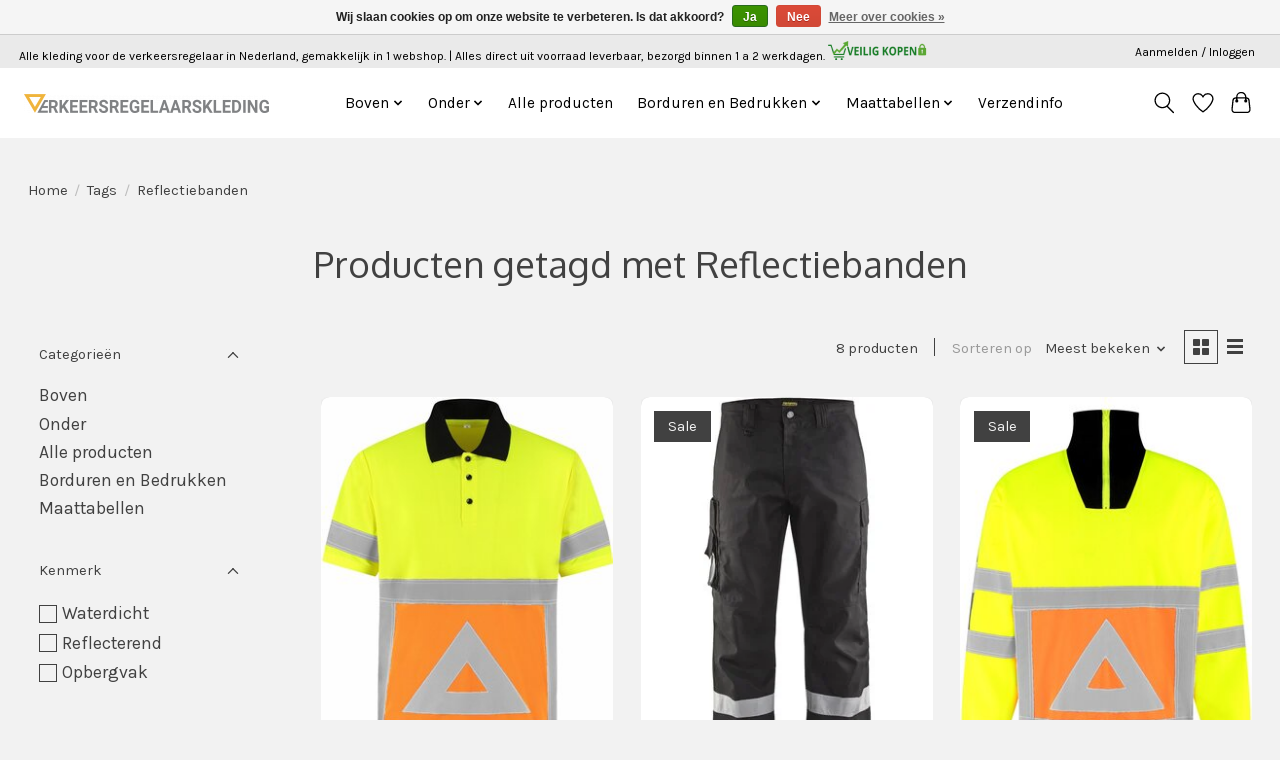

--- FILE ---
content_type: text/html;charset=utf-8
request_url: https://www.verkeersregelaarskleding.shop/tags/reflectiebanden/
body_size: 10975
content:
<!DOCTYPE html>
<html lang="nl">
  <head>
    <!-- Google Tag Manager -->
    <script>(function(w,d,s,l,i){w[l]=w[l]||[];w[l].push({'gtm.start':
    new Date().getTime(),event:'gtm.js'});var f=d.getElementsByTagName(s)[0],
    j=d.createElement(s),dl=l!='dataLayer'?'&l='+l:'';j.async=true;j.src=
    'https://www.googletagmanager.com/gtm.js?id='+i+dl;f.parentNode.insertBefore(j,f);
    })(window,document,'script','dataLayer','GTM-MH69JGM');</script>
    <!-- End Google Tag Manager -->
    <meta charset="utf-8"/>
<!-- [START] 'blocks/head.rain' -->
<!--

  (c) 2008-2026 Lightspeed Netherlands B.V.
  http://www.lightspeedhq.com
  Generated: 23-01-2026 @ 06:24:58

-->
<link rel="canonical" href="https://www.verkeersregelaarskleding.shop/tags/reflectiebanden/"/>
<link rel="alternate" href="https://www.verkeersregelaarskleding.shop/index.rss" type="application/rss+xml" title="Nieuwe producten"/>
<link href="https://cdn.webshopapp.com/assets/cookielaw.css?2025-02-20" rel="stylesheet" type="text/css"/>
<meta name="robots" content="noodp,noydir"/>
<meta property="og:url" content="https://www.verkeersregelaarskleding.shop/tags/reflectiebanden/?source=facebook"/>
<meta property="og:site_name" content="VR Shop"/>
<meta property="og:title" content="Reflectiebanden"/>
<meta property="og:description" content="Alles wat de verkeersregelaar nodig heeft handig bij elkaar in één shop."/>
<!--[if lt IE 9]>
<script src="https://cdn.webshopapp.com/assets/html5shiv.js?2025-02-20"></script>
<![endif]-->
<!-- [END] 'blocks/head.rain' -->
    <title>Reflectiebanden</title>
    <meta name="description" content="Alles wat de verkeersregelaar nodig heeft handig bij elkaar in één shop." />
    <meta name="keywords" content="Reflectiebanden, verkeersregelaars kleding, verkeer regelen, verkeersregelaar, werkbroek, parka, hesje" />
    <meta http-equiv="X-UA-Compatible" content="IE=edge">
    <meta name="viewport" content="width=device-width, initial-scale=1">
    <meta name="apple-mobile-web-app-capable" content="yes">
    <meta name="apple-mobile-web-app-status-bar-style" content="black">
    
    <script>document.getElementsByTagName("html")[0].className += " js";</script>

    <link rel="shortcut icon" href="https://cdn.webshopapp.com/shops/268820/themes/178167/v/949192/assets/favicon.png?20211103144413" type="image/x-icon" />
		<link rel="apple-touch-icon" sizes="180x180" href="https://cdn.webshopapp.com/shops/268820/themes/178167/v/949192/assets/favicon.png?20211103144413">
    <link href='//fonts.googleapis.com/css?family=Karla:400,300,600&display=swap' rel='stylesheet' type='text/css'>
    <link href='//fonts.googleapis.com/css?family=Oxygen:400,300,600&display=swap' rel='stylesheet' type='text/css'>
    <link rel="stylesheet" href="https://cdn.webshopapp.com/assets/gui-2-0.css?2025-02-20" />
    <link rel="stylesheet" href="https://cdn.webshopapp.com/assets/gui-responsive-2-0.css?2025-02-20" />
    <link id="lightspeedframe" rel="stylesheet" href="https://cdn.webshopapp.com/shops/268820/themes/178167/assets/style.css?20251013105442" />
    <!-- browsers not supporting CSS variables -->
    <script>
      if(!('CSS' in window) || !CSS.supports('color', 'var(--color-var)')) {var cfStyle = document.getElementById('lightspeedframe');if(cfStyle) {var href = cfStyle.getAttribute('href');href = href.replace('style.css', 'style-fallback.css');cfStyle.setAttribute('href', href);}}
    </script>
    <link rel="stylesheet" href="https://cdn.webshopapp.com/shops/268820/themes/178167/assets/settings.css?20251013105442" />
    <link rel="stylesheet" href="https://cdn.webshopapp.com/shops/268820/themes/178167/assets/custom.css?20251013105442" />

    <script src="https://cdn.webshopapp.com/assets/jquery-1-9-1.js?2025-02-20"></script>
    <script src="https://cdn.webshopapp.com/assets/jquery-ui-1-10-1.js?2025-02-20"></script>
        <!-- Hotjar Tracking Code for https://verkeersregelaarskleding.shop -->
    <script>
        (function(h,o,t,j,a,r){
            h.hj=h.hj||function(){(h.hj.q=h.hj.q||[]).push(arguments)};
            h._hjSettings={hjid:1555795,hjsv:6};
            a=o.getElementsByTagName('head')[0];
            r=o.createElement('script');r.async=1;
            r.src=t+h._hjSettings.hjid+j+h._hjSettings.hjsv;
            a.appendChild(r);
        })(window,document,'https://static.hotjar.com/c/hotjar-','.js?sv=');
    </script>
  </head>
  <body>
    <!-- Google Tag Manager (noscript) -->
    <noscript><iframe src="https://www.googletagmanager.com/ns.html?id=GTM-MH69JGM"
    height="0" width="0" style="display:none;visibility:hidden"></iframe></noscript>
    <!-- End Google Tag Manager (noscript) -->
          <header class="main-header main-header--mobile js-main-header position-relative">
  <div class="main-header__top-section">
    <div class="main-header__nav-grid justify-between@md container max-width-lg text-xs padding-y-xxs">
      <div>Alle kleding voor de verkeersregelaar in Nederland, gemakkelijk in 1 webshop. | Alles direct uit voorraad leverbaar, bezorgd binnen 1 a 2 werkdagen. <a href="https://www.verkeersregelaarskleding.shop/service/veilig-kopen/"><img width="102" height="19" src="https://cdn.webshopapp.com/shops/268820/files/476130326/veilig-kopen-uniwork-icon.png"></a></div>
      <ul class="main-header__list flex-grow flex-basis-0 justify-end@md display@md">        
                
                        <li class="main-header__item"><a href="https://www.verkeersregelaarskleding.shop/account/" class="main-header__link" title="Mijn account">Aanmelden / Inloggen</a></li>
      </ul>
    </div>
  </div>
  <div class="main-header__mobile-content container max-width-lg">
          <a href="https://www.verkeersregelaarskleding.shop/" class="main-header__logo" title="Verkeersregelaars beroepskleding">
        <img src="https://cdn.webshopapp.com/shops/268820/themes/178167/v/949199/assets/logo.png?20211103144458" alt="Verkeersregelaars beroepskleding">
                <img src="https://cdn.webshopapp.com/shops/268820/themes/178167/v/949222/assets/logo-white.png?20211103144726" class="main-header__logo-white" alt="Verkeersregelaars beroepskleding">
              </a>
        
    <div class="flex items-center">
            <a href="https://www.verkeersregelaarskleding.shop/account/wishlist/" class="main-header__mobile-btn js-tab-focus">
        <svg class="icon" viewBox="0 0 24 25" fill="none"><title>Ga naar verlanglijst</title><path d="M11.3785 4.50387L12 5.42378L12.6215 4.50387C13.6598 2.96698 15.4376 1.94995 17.4545 1.94995C20.65 1.94995 23.232 4.49701 23.25 7.6084C23.2496 8.53335 22.927 9.71432 22.3056 11.056C21.689 12.3875 20.8022 13.8258 19.7333 15.249C17.6019 18.0872 14.7978 20.798 12.0932 22.4477L12 22.488L11.9068 22.4477C9.20215 20.798 6.3981 18.0872 4.26667 15.249C3.1978 13.8258 2.31101 12.3875 1.69437 11.056C1.07303 9.71436 0.750466 8.53342 0.75 7.60848C0.767924 4.49706 3.34993 1.94995 6.54545 1.94995C8.56242 1.94995 10.3402 2.96698 11.3785 4.50387Z" stroke="currentColor" stroke-width="1.5" fill="none"/></svg>
        <span class="sr-only">Verlanglijst</span>
      </a>
            <button class="reset main-header__mobile-btn js-tab-focus" aria-controls="cartDrawer">
        <svg class="icon" viewBox="0 0 24 25" fill="none"><title>Winkelwagen in-/uitschakelen</title><path d="M2.90171 9.65153C3.0797 8.00106 4.47293 6.75 6.13297 6.75H17.867C19.527 6.75 20.9203 8.00105 21.0982 9.65153L22.1767 19.6515C22.3839 21.5732 20.8783 23.25 18.9454 23.25H5.05454C3.1217 23.25 1.61603 21.5732 1.82328 19.6515L2.90171 9.65153Z" stroke="currentColor" stroke-width="1.5" fill="none"/>
        <path d="M7.19995 9.6001V5.7001C7.19995 2.88345 9.4833 0.600098 12.3 0.600098C15.1166 0.600098 17.4 2.88345 17.4 5.7001V9.6001" stroke="currentColor" stroke-width="1.5" fill="none"/>
        <circle cx="7.19996" cy="10.2001" r="1.8" fill="currentColor"/>
        <ellipse cx="17.4" cy="10.2001" rx="1.8" ry="1.8" fill="currentColor"/></svg>
        <span class="sr-only">Winkelwagen</span>
              </button>

      <button class="reset anim-menu-btn js-anim-menu-btn main-header__nav-control js-tab-focus" aria-label="Toggle menu">
        <i class="anim-menu-btn__icon anim-menu-btn__icon--close" aria-hidden="true"></i>
      </button>
    </div>
  </div>

  <div class="main-header__nav" role="navigation">
    <div class="main-header__nav-grid justify-between@md container max-width-lg">
      <div class="main-header__nav-logo-wrapper flex-shrink-0">
        
                  <a href="https://www.verkeersregelaarskleding.shop/" class="main-header__logo" title="Verkeersregelaars beroepskleding">
            <img src="https://cdn.webshopapp.com/shops/268820/themes/178167/v/949199/assets/logo.png?20211103144458" alt="Verkeersregelaars beroepskleding">
                        <img src="https://cdn.webshopapp.com/shops/268820/themes/178167/v/949222/assets/logo-white.png?20211103144726" class="main-header__logo-white" alt="Verkeersregelaars beroepskleding">
                      </a>
              </div>
      
      <form action="https://www.verkeersregelaarskleding.shop/search/" method="get" role="search" class="padding-y-md hide@md">
        <label class="sr-only" for="searchInputMobile">Zoeken</label>
        <input class="header-v3__nav-form-control form-control width-100%" value="" autocomplete="off" type="search" name="q" id="searchInputMobile" placeholder="Zoeken ...">
      </form>

      <ul class="main-header__list flex-grow flex-basis-0 flex-wrap justify-center@md">
        
        
                <li class="main-header__item js-main-nav__item">
          <a class="main-header__link js-main-nav__control" href="https://www.verkeersregelaarskleding.shop/boven/">
            <span>Boven</span>            <svg class="main-header__dropdown-icon icon" viewBox="0 0 16 16"><polygon fill="currentColor" points="8,11.4 2.6,6 4,4.6 8,8.6 12,4.6 13.4,6 "></polygon></svg>                        <i class="main-header__arrow-icon" aria-hidden="true">
              <svg class="icon" viewBox="0 0 16 16">
                <g class="icon__group" fill="none" stroke="currentColor" stroke-linecap="square" stroke-miterlimit="10" stroke-width="2">
                  <path d="M2 2l12 12" />
                  <path d="M14 2L2 14" />
                </g>
              </svg>
            </i>
                        
          </a>
                    <ul class="main-header__dropdown">
            <li class="main-header__dropdown-item"><a href="https://www.verkeersregelaarskleding.shop/boven/" class="main-header__dropdown-link hide@md">Alle Boven</a></li>
                        <li class="main-header__dropdown-item">
              <a class="main-header__dropdown-link" href="https://www.verkeersregelaarskleding.shop/boven/jassen/">
                Jassen
                                              </a>

                          </li>
                        <li class="main-header__dropdown-item">
              <a class="main-header__dropdown-link" href="https://www.verkeersregelaarskleding.shop/boven/hesjes/">
                Hesjes
                                              </a>

                          </li>
                        <li class="main-header__dropdown-item">
              <a class="main-header__dropdown-link" href="https://www.verkeersregelaarskleding.shop/boven/shirts-en-truien/">
                Shirts en truien
                                              </a>

                          </li>
                        <li class="main-header__dropdown-item">
              <a class="main-header__dropdown-link" href="https://www.verkeersregelaarskleding.shop/boven/caps/">
                Caps
                                              </a>

                          </li>
                      </ul>
                  </li>
                <li class="main-header__item js-main-nav__item">
          <a class="main-header__link js-main-nav__control" href="https://www.verkeersregelaarskleding.shop/onder/">
            <span>Onder</span>            <svg class="main-header__dropdown-icon icon" viewBox="0 0 16 16"><polygon fill="currentColor" points="8,11.4 2.6,6 4,4.6 8,8.6 12,4.6 13.4,6 "></polygon></svg>                        <i class="main-header__arrow-icon" aria-hidden="true">
              <svg class="icon" viewBox="0 0 16 16">
                <g class="icon__group" fill="none" stroke="currentColor" stroke-linecap="square" stroke-miterlimit="10" stroke-width="2">
                  <path d="M2 2l12 12" />
                  <path d="M14 2L2 14" />
                </g>
              </svg>
            </i>
                        
          </a>
                    <ul class="main-header__dropdown">
            <li class="main-header__dropdown-item"><a href="https://www.verkeersregelaarskleding.shop/onder/" class="main-header__dropdown-link hide@md">Alle Onder</a></li>
                        <li class="main-header__dropdown-item">
              <a class="main-header__dropdown-link" href="https://www.verkeersregelaarskleding.shop/onder/broeken/">
                Broeken
                                              </a>

                          </li>
                        <li class="main-header__dropdown-item">
              <a class="main-header__dropdown-link" href="https://www.verkeersregelaarskleding.shop/onder/schoenen/">
                Schoenen
                                              </a>

                          </li>
                        <li class="main-header__dropdown-item">
              <a class="main-header__dropdown-link" href="https://www.verkeersregelaarskleding.shop/onder/thermo-en-accessoires/">
                Thermo en accessoires
                                              </a>

                          </li>
                      </ul>
                  </li>
                <li class="main-header__item">
          <a class="main-header__link" href="https://www.verkeersregelaarskleding.shop/alle-producten/">
            Alle producten                                    
          </a>
                  </li>
                <li class="main-header__item js-main-nav__item">
          <a class="main-header__link js-main-nav__control" href="https://www.verkeersregelaarskleding.shop/borduren-en-bedrukken/">
            <span>Borduren en Bedrukken</span>            <svg class="main-header__dropdown-icon icon" viewBox="0 0 16 16"><polygon fill="currentColor" points="8,11.4 2.6,6 4,4.6 8,8.6 12,4.6 13.4,6 "></polygon></svg>                        <i class="main-header__arrow-icon" aria-hidden="true">
              <svg class="icon" viewBox="0 0 16 16">
                <g class="icon__group" fill="none" stroke="currentColor" stroke-linecap="square" stroke-miterlimit="10" stroke-width="2">
                  <path d="M2 2l12 12" />
                  <path d="M14 2L2 14" />
                </g>
              </svg>
            </i>
                        
          </a>
                    <ul class="main-header__dropdown">
            <li class="main-header__dropdown-item"><a href="https://www.verkeersregelaarskleding.shop/borduren-en-bedrukken/" class="main-header__dropdown-link hide@md">Alle Borduren en Bedrukken</a></li>
                        <li class="main-header__dropdown-item">
              <a class="main-header__dropdown-link" href="https://www.verkeersregelaarskleding.shop/borduren-en-bedrukken/borduren/">
                Borduren
                                              </a>

                          </li>
                        <li class="main-header__dropdown-item">
              <a class="main-header__dropdown-link" href="https://www.verkeersregelaarskleding.shop/borduren-en-bedrukken/bedrukken/">
                Bedrukken
                                              </a>

                          </li>
                      </ul>
                  </li>
                <li class="main-header__item js-main-nav__item">
          <a class="main-header__link js-main-nav__control" href="https://www.verkeersregelaarskleding.shop/maattabellen/">
            <span>Maattabellen</span>            <svg class="main-header__dropdown-icon icon" viewBox="0 0 16 16"><polygon fill="currentColor" points="8,11.4 2.6,6 4,4.6 8,8.6 12,4.6 13.4,6 "></polygon></svg>                        <i class="main-header__arrow-icon" aria-hidden="true">
              <svg class="icon" viewBox="0 0 16 16">
                <g class="icon__group" fill="none" stroke="currentColor" stroke-linecap="square" stroke-miterlimit="10" stroke-width="2">
                  <path d="M2 2l12 12" />
                  <path d="M14 2L2 14" />
                </g>
              </svg>
            </i>
                        
          </a>
                    <ul class="main-header__dropdown">
            <li class="main-header__dropdown-item"><a href="https://www.verkeersregelaarskleding.shop/maattabellen/" class="main-header__dropdown-link hide@md">Alle Maattabellen</a></li>
                        <li class="main-header__dropdown-item">
              <a class="main-header__dropdown-link" href="https://www.verkeersregelaarskleding.shop/maattabellen/blaklader/">
                Blaklader
                                              </a>

                          </li>
                        <li class="main-header__dropdown-item">
              <a class="main-header__dropdown-link" href="https://www.verkeersregelaarskleding.shop/maattabellen/tricorp/">
                Tricorp
                                              </a>

                          </li>
                        <li class="main-header__dropdown-item">
              <a class="main-header__dropdown-link" href="https://www.verkeersregelaarskleding.shop/maattabellen/huismerk/">
                Huismerk
                                              </a>

                          </li>
                      </ul>
                  </li>
        
        				<!--
                              <li class="main-header__item">
              <a class="main-header__link" href="https://www.verkeersregelaarskleding.shop/blogs/vr-blog/">VR Blog</a>
            </li>
                  -->

        
                  <li class="main-header__item">
            <a class="main-header__link" href="https://www.verkeersregelaarskleding.shop/service/shipping-returns/">
              Verzendinfo
            </a>
          </li>
                
        <li class="main-header__item hide@md">
          <ul class="main-header__list main-header__list--mobile-items">        
            
                                    <li class="main-header__item"><a href="https://www.verkeersregelaarskleding.shop/account/" class="main-header__link" title="Mijn account">Aanmelden / Inloggen</a></li>
          </ul>
        </li>
        
      </ul>

      <ul class="main-header__list flex-shrink-0 justify-end@md display@md">
        <li class="main-header__item">
          
          <button class="reset switch-icon main-header__link main-header__link--icon js-toggle-search js-switch-icon js-tab-focus" aria-label="Toggle icon">
            <svg class="icon switch-icon__icon--a" viewBox="0 0 24 25"><title>Zoeken in-/uitschakelen</title><path fill-rule="evenodd" clip-rule="evenodd" d="M17.6032 9.55171C17.6032 13.6671 14.267 17.0033 10.1516 17.0033C6.03621 17.0033 2.70001 13.6671 2.70001 9.55171C2.70001 5.4363 6.03621 2.1001 10.1516 2.1001C14.267 2.1001 17.6032 5.4363 17.6032 9.55171ZM15.2499 16.9106C13.8031 17.9148 12.0461 18.5033 10.1516 18.5033C5.20779 18.5033 1.20001 14.4955 1.20001 9.55171C1.20001 4.60787 5.20779 0.600098 10.1516 0.600098C15.0955 0.600098 19.1032 4.60787 19.1032 9.55171C19.1032 12.0591 18.0724 14.3257 16.4113 15.9507L23.2916 22.8311C23.5845 23.1239 23.5845 23.5988 23.2916 23.8917C22.9987 24.1846 22.5239 24.1846 22.231 23.8917L15.2499 16.9106Z" fill="currentColor"/></svg>

            <svg class="icon switch-icon__icon--b" viewBox="0 0 32 32"><title>Zoeken in-/uitschakelen</title><g fill="none" stroke="currentColor" stroke-miterlimit="10" stroke-linecap="round" stroke-linejoin="round" stroke-width="2"><line x1="27" y1="5" x2="5" y2="27"></line><line x1="27" y1="27" x2="5" y2="5"></line></g></svg>
          </button>

        </li>
                <li class="main-header__item">
          <a href="https://www.verkeersregelaarskleding.shop/account/wishlist/" class="main-header__link main-header__link--icon">
            <svg class="icon" viewBox="0 0 24 25" fill="none"><title>Ga naar verlanglijst</title><path d="M11.3785 4.50387L12 5.42378L12.6215 4.50387C13.6598 2.96698 15.4376 1.94995 17.4545 1.94995C20.65 1.94995 23.232 4.49701 23.25 7.6084C23.2496 8.53335 22.927 9.71432 22.3056 11.056C21.689 12.3875 20.8022 13.8258 19.7333 15.249C17.6019 18.0872 14.7978 20.798 12.0932 22.4477L12 22.488L11.9068 22.4477C9.20215 20.798 6.3981 18.0872 4.26667 15.249C3.1978 13.8258 2.31101 12.3875 1.69437 11.056C1.07303 9.71436 0.750466 8.53342 0.75 7.60848C0.767924 4.49706 3.34993 1.94995 6.54545 1.94995C8.56242 1.94995 10.3402 2.96698 11.3785 4.50387Z" stroke="currentColor" stroke-width="1.5" fill="none"/></svg>
            <span class="sr-only">Verlanglijst</span>
          </a>
        </li>
                <li class="main-header__item">
          <a href="#0" class="main-header__link main-header__link--icon" aria-controls="cartDrawer">
            <svg class="icon" viewBox="0 0 24 25" fill="none"><title>Winkelwagen in-/uitschakelen</title><path d="M2.90171 9.65153C3.0797 8.00106 4.47293 6.75 6.13297 6.75H17.867C19.527 6.75 20.9203 8.00105 21.0982 9.65153L22.1767 19.6515C22.3839 21.5732 20.8783 23.25 18.9454 23.25H5.05454C3.1217 23.25 1.61603 21.5732 1.82328 19.6515L2.90171 9.65153Z" stroke="currentColor" stroke-width="1.5" fill="none"/>
            <path d="M7.19995 9.6001V5.7001C7.19995 2.88345 9.4833 0.600098 12.3 0.600098C15.1166 0.600098 17.4 2.88345 17.4 5.7001V9.6001" stroke="currentColor" stroke-width="1.5" fill="none"/>
            <circle cx="7.19996" cy="10.2001" r="1.8" fill="currentColor"/>
            <ellipse cx="17.4" cy="10.2001" rx="1.8" ry="1.8" fill="currentColor"/></svg>
            <span class="sr-only">Winkelwagen</span>
                      </a>
        </li>
      </ul>
      
    	<div class="main-header__search-form bg">
        <form action="https://www.verkeersregelaarskleding.shop/search/" method="get" role="search" class="container max-width-lg">
          <label class="sr-only" for="searchInput">Zoeken</label>
          <input class="header-v3__nav-form-control form-control width-100%" value="" autocomplete="off" type="search" name="q" id="searchInput" placeholder="Zoeken ...">
        </form>
      </div>
      
    </div>
  </div>
</header>

<div class="drawer dr-cart js-drawer" id="cartDrawer">
  <div class="drawer__content bg shadow-md flex flex-column" role="alertdialog" aria-labelledby="drawer-cart-title">
    <header class="flex items-center justify-between flex-shrink-0 padding-x-md padding-y-md">
      <h3 id="drawer-cart-title" class="text-base text-truncate">Winkelwagen</h3>

      <button class="reset drawer__close-btn js-drawer__close js-tab-focus">
        <svg class="icon icon--xs" viewBox="0 0 16 16"><title>Winkelwagenpaneel sluiten</title><g stroke-width="2" stroke="currentColor" fill="none" stroke-linecap="round" stroke-linejoin="round" stroke-miterlimit="10"><line x1="13.5" y1="2.5" x2="2.5" y2="13.5"></line><line x1="2.5" y1="2.5" x2="13.5" y2="13.5"></line></g></svg>
      </button>
    </header>

    <div class="drawer__body padding-x-md padding-bottom-sm js-drawer__body">
            <p class="margin-y-xxxl color-contrast-medium text-sm text-center">Je winkelwagen is momenteel leeg</p>
          </div>

    <footer class="padding-x-md padding-y-md flex-shrink-0">
      <p class="text-sm text-center color-contrast-medium margin-bottom-sm">Betaal veilig met:</p>
      <p class="text-sm flex flex-wrap gap-xs text-xs@md justify-center">
                  <a href="https://www.verkeersregelaarskleding.shop/service/payment-methods/" title="iDEAL">
            <img src="https://cdn.webshopapp.com/assets/icon-payment-ideal.png?2025-02-20" alt="iDEAL" height="16" />
          </a>
                  <a href="https://www.verkeersregelaarskleding.shop/service/payment-methods/" title="PayPal">
            <img src="https://cdn.webshopapp.com/assets/icon-payment-paypal.png?2025-02-20" alt="PayPal" height="16" />
          </a>
                  <a href="https://www.verkeersregelaarskleding.shop/service/payment-methods/" title="MasterCard">
            <img src="https://cdn.webshopapp.com/assets/icon-payment-mastercard.png?2025-02-20" alt="MasterCard" height="16" />
          </a>
                  <a href="https://www.verkeersregelaarskleding.shop/service/payment-methods/" title="Visa">
            <img src="https://cdn.webshopapp.com/assets/icon-payment-visa.png?2025-02-20" alt="Visa" height="16" />
          </a>
                  <a href="https://www.verkeersregelaarskleding.shop/service/payment-methods/" title="Bank transfer">
            <img src="https://cdn.webshopapp.com/assets/icon-payment-banktransfer.png?2025-02-20" alt="Bank transfer" height="16" />
          </a>
                  <a href="https://www.verkeersregelaarskleding.shop/service/payment-methods/" title="Bancontact">
            <img src="https://cdn.webshopapp.com/assets/icon-payment-mistercash.png?2025-02-20" alt="Bancontact" height="16" />
          </a>
                  <a href="https://www.verkeersregelaarskleding.shop/service/payment-methods/" title="SOFORT Banking">
            <img src="https://cdn.webshopapp.com/assets/icon-payment-directebanking.png?2025-02-20" alt="SOFORT Banking" height="16" />
          </a>
                  <a href="https://www.verkeersregelaarskleding.shop/service/payment-methods/" title="Maestro">
            <img src="https://cdn.webshopapp.com/assets/icon-payment-maestro.png?2025-02-20" alt="Maestro" height="16" />
          </a>
                  <a href="https://www.verkeersregelaarskleding.shop/service/payment-methods/" title="Belfius">
            <img src="https://cdn.webshopapp.com/assets/icon-payment-belfius.png?2025-02-20" alt="Belfius" height="16" />
          </a>
                  <a href="https://www.verkeersregelaarskleding.shop/service/payment-methods/" title="Klarna.">
            <img src="https://cdn.webshopapp.com/assets/icon-payment-klarnapaylater.png?2025-02-20" alt="Klarna." height="16" />
          </a>
                  <a href="https://www.verkeersregelaarskleding.shop/service/payment-methods/" title="Invoice">
            <img src="https://cdn.webshopapp.com/assets/icon-payment-invoice.png?2025-02-20" alt="Invoice" height="16" />
          </a>
              </p>
    </footer>
  </div>
</div>            <section class="collection-page__intro container max-width-lg">
  <div class="padding-y-lg">
    <nav class="breadcrumbs text-sm" aria-label="Breadcrumbs">
  <ol class="flex flex-wrap gap-xxs">
    <li class="breadcrumbs__item">
    	<a href="https://www.verkeersregelaarskleding.shop/" class="color-inherit text-underline-hover">Home</a>
      <span class="color-contrast-low margin-left-xxs" aria-hidden="true">/</span>
    </li>
        <li class="breadcrumbs__item">
            <a href="https://www.verkeersregelaarskleding.shop/tags/" class="color-inherit text-underline-hover">Tags</a>
      <span class="color-contrast-low margin-left-xxs" aria-hidden="true">/</span>
          </li>
        <li class="breadcrumbs__item" aria-current="page">
            Reflectiebanden
          </li>
      </ol>
</nav>  </div>
  
  <h1 class="text-center">Producten getagd met Reflectiebanden</h1>

  </section>

<section class="collection-page__content padding-y-lg">
  <div class="container max-width-lg">
    <div class="margin-bottom-md hide@md no-js:is-hidden">
      <button class="btn btn--subtle width-100%" aria-controls="filter-panel">Filters weergeven</button>
    </div>
  
    <div class="flex@md">
      <aside class="sidebar sidebar--collection-filters sidebar--colection-filters sidebar--static@md js-sidebar" data-static-class="sidebar--sticky-on-desktop" id="filter-panel" aria-labelledby="filter-panel-title">
        <div class="sidebar__panel">
          <header class="sidebar__header z-index-2">
            <h2 class="text-md text-truncate" id="filter-panel-title">Filters</h2>
      
            <button class="reset sidebar__close-btn js-sidebar__close-btn js-tab-focus">
              <svg class="icon" viewBox="0 0 16 16"><title>Paneel sluiten</title><g stroke-width="1" stroke="currentColor" fill="none" stroke-linecap="round" stroke-linejoin="round" stroke-miterlimit="10"><line x1="13.5" y1="2.5" x2="2.5" y2="13.5"></line><line x1="2.5" y1="2.5" x2="13.5" y2="13.5"></line></g></svg>
            </button>
          </header>
      		
          <form action="https://www.verkeersregelaarskleding.shop/tags/reflectiebanden/" method="get" class="position-relative z-index-1">
            <input type="hidden" name="mode" value="grid" id="filter_form_mode" />
            <input type="hidden" name="limit" value="12" id="filter_form_limit" />
            <input type="hidden" name="sort" value="popular" id="filter_form_sort" />

            <ul class="accordion js-accordion">
                            <li class="accordion__item accordion__item--is-open js-accordion__item">
                <button class="reset accordion__header padding-y-sm padding-x-md padding-x-xs@md js-tab-focus" type="button">
                  <div>
                    <div class="text-sm@md">Categorieën</div>
                  </div>

                  <svg class="icon accordion__icon-arrow no-js:is-hidden" viewBox="0 0 16 16" aria-hidden="true">
                    <g class="icon__group" fill="none" stroke="currentColor" stroke-linecap="square" stroke-miterlimit="10">
                      <path d="M2 2l12 12" />
                      <path d="M14 2L2 14" />
                    </g>
                  </svg>
                </button>
            
                <div class="accordion__panel js-accordion__panel">
                  <div class="padding-top-xxxs padding-x-md padding-bottom-md padding-x-xs@md">
                    <ul class="filter__categories flex flex-column gap-xxs">
                                            <li class="filter-categories__item">
                        <a href="https://www.verkeersregelaarskleding.shop/boven/" class="color-inherit text-underline-hover">Boven</a>
                        
                                              </li>
                                            <li class="filter-categories__item">
                        <a href="https://www.verkeersregelaarskleding.shop/onder/" class="color-inherit text-underline-hover">Onder</a>
                        
                                              </li>
                                            <li class="filter-categories__item">
                        <a href="https://www.verkeersregelaarskleding.shop/alle-producten/" class="color-inherit text-underline-hover">Alle producten</a>
                        
                                              </li>
                                            <li class="filter-categories__item">
                        <a href="https://www.verkeersregelaarskleding.shop/borduren-en-bedrukken/" class="color-inherit text-underline-hover">Borduren en Bedrukken</a>
                        
                                              </li>
                                            <li class="filter-categories__item">
                        <a href="https://www.verkeersregelaarskleding.shop/maattabellen/" class="color-inherit text-underline-hover">Maattabellen</a>
                        
                                              </li>
                                          </ul>
                  </div>
                </div>
              </li>
                            
                                          <li class="accordion__item accordion__item--is-open js-accordion__item">
                <button class="reset accordion__header padding-y-sm padding-x-md padding-x-xs@md js-tab-focus" type="button">
                  <div>
                    <div class="text-sm@md">Kenmerk</div>
                  </div>

                  <svg class="icon accordion__icon-arrow no-js:is-hidden" viewBox="0 0 16 16" aria-hidden="true">
                    <g class="icon__group" fill="none" stroke="currentColor" stroke-linecap="square" stroke-miterlimit="10">
                      <path d="M2 2l12 12" />
                      <path d="M14 2L2 14" />
                    </g>
                  </svg>
                </button>
            
                <div class="accordion__panel js-accordion__panel">
                  <div class="padding-top-xxxs padding-x-md padding-bottom-md padding-x-xs@md">
                    <div class="filter__checkbox-list flex flex-column gap-xxxs">
                                            <div>
                        <input class="checkbox" type="checkbox" id="filter_624354" name="filter[]" value="624354" onchange="this.form.submit()">
                        <label for="filter_624354">Waterdicht</label>
                      </div>
                                            <div>
                        <input class="checkbox" type="checkbox" id="filter_624360" name="filter[]" value="624360" onchange="this.form.submit()">
                        <label for="filter_624360">Reflecterend</label>
                      </div>
                                            <div>
                        <input class="checkbox" type="checkbox" id="filter_624363" name="filter[]" value="624363" onchange="this.form.submit()">
                        <label for="filter_624363">Opbergvak</label>
                      </div>
                                          </div>
                  </div>
                </div>
              </li>
                            <li class="accordion__item accordion__item--is-open js-accordion__item">
                <button class="reset accordion__header padding-y-sm padding-x-md padding-x-xs@md js-tab-focus" type="button">
                  <div>
                    <div class="text-sm@md">Sluiting</div>
                  </div>

                  <svg class="icon accordion__icon-arrow no-js:is-hidden" viewBox="0 0 16 16" aria-hidden="true">
                    <g class="icon__group" fill="none" stroke="currentColor" stroke-linecap="square" stroke-miterlimit="10">
                      <path d="M2 2l12 12" />
                      <path d="M14 2L2 14" />
                    </g>
                  </svg>
                </button>
            
                <div class="accordion__panel js-accordion__panel">
                  <div class="padding-top-xxxs padding-x-md padding-bottom-md padding-x-xs@md">
                    <div class="filter__checkbox-list flex flex-column gap-xxxs">
                                            <div>
                        <input class="checkbox" type="checkbox" id="filter_623763" name="filter[]" value="623763" onchange="this.form.submit()">
                        <label for="filter_623763">Knopen</label>
                      </div>
                                            <div>
                        <input class="checkbox" type="checkbox" id="filter_623772" name="filter[]" value="623772" onchange="this.form.submit()">
                        <label for="filter_623772">Rits</label>
                      </div>
                                          </div>
                  </div>
                </div>
              </li>
                            <li class="accordion__item accordion__item--is-open js-accordion__item">
                <button class="reset accordion__header padding-y-sm padding-x-md padding-x-xs@md js-tab-focus" type="button">
                  <div>
                    <div class="text-sm@md">Kleur</div>
                  </div>

                  <svg class="icon accordion__icon-arrow no-js:is-hidden" viewBox="0 0 16 16" aria-hidden="true">
                    <g class="icon__group" fill="none" stroke="currentColor" stroke-linecap="square" stroke-miterlimit="10">
                      <path d="M2 2l12 12" />
                      <path d="M14 2L2 14" />
                    </g>
                  </svg>
                </button>
            
                <div class="accordion__panel js-accordion__panel">
                  <div class="padding-top-xxxs padding-x-md padding-bottom-md padding-x-xs@md">
                    <div class="filter__checkbox-list flex flex-column gap-xxxs">
                                            <div>
                        <input class="checkbox" type="checkbox" id="filter_624366" name="filter[]" value="624366" onchange="this.form.submit()">
                        <label for="filter_624366">Zwart/Rood</label>
                      </div>
                                            <div>
                        <input class="checkbox" type="checkbox" id="filter_624369" name="filter[]" value="624369" onchange="this.form.submit()">
                        <label for="filter_624369">Geel</label>
                      </div>
                                            <div>
                        <input class="checkbox" type="checkbox" id="filter_624378" name="filter[]" value="624378" onchange="this.form.submit()">
                        <label for="filter_624378">Oranje</label>
                      </div>
                                            <div>
                        <input class="checkbox" type="checkbox" id="filter_624390" name="filter[]" value="624390" onchange="this.form.submit()">
                        <label for="filter_624390">Zwart</label>
                      </div>
                                            <div>
                        <input class="checkbox" type="checkbox" id="filter_624399" name="filter[]" value="624399" onchange="this.form.submit()">
                        <label for="filter_624399">Geel/Oranje</label>
                      </div>
                                            <div>
                        <input class="checkbox" type="checkbox" id="filter_624516" name="filter[]" value="624516" onchange="this.form.submit()">
                        <label for="filter_624516">Oranje/Marineblauw</label>
                      </div>
                                            <div>
                        <input class="checkbox" type="checkbox" id="filter_624519" name="filter[]" value="624519" onchange="this.form.submit()">
                        <label for="filter_624519">Marineblauw/Geel</label>
                      </div>
                                            <div>
                        <input class="checkbox" type="checkbox" id="filter_624522" name="filter[]" value="624522" onchange="this.form.submit()">
                        <label for="filter_624522">Geel/Marineblauw</label>
                      </div>
                                            <div>
                        <input class="checkbox" type="checkbox" id="filter_624525" name="filter[]" value="624525" onchange="this.form.submit()">
                        <label for="filter_624525">Zwart/Geel</label>
                      </div>
                                            <div>
                        <input class="checkbox" type="checkbox" id="filter_624531" name="filter[]" value="624531" onchange="this.form.submit()">
                        <label for="filter_624531">Marineblauw/Oranje</label>
                      </div>
                                            <div>
                        <input class="checkbox" type="checkbox" id="filter_624534" name="filter[]" value="624534" onchange="this.form.submit()">
                        <label for="filter_624534">Geel/Zwart</label>
                      </div>
                                          </div>
                  </div>
                </div>
              </li>
                                          
                            <li class="accordion__item accordion__item--is-open js-accordion__item">
                <button class="reset accordion__header padding-y-sm padding-x-md padding-x-xs@md js-tab-focus" type="button">
                  <div>
                    <div class="text-sm@md">Merken</div>
                  </div>

                  <svg class="icon accordion__icon-arrow no-js:is-hidden" viewBox="0 0 16 16" aria-hidden="true">
                    <g class="icon__group" fill="none" stroke="currentColor" stroke-linecap="square" stroke-miterlimit="10">
                      <path d="M2 2l12 12" />
                      <path d="M14 2L2 14" />
                    </g>
                  </svg>
                </button>
            
                <div class="accordion__panel js-accordion__panel">
                  <div class="padding-top-xxxs padding-x-md padding-bottom-md padding-x-xs@md">
                    <ul class="filter__radio-list flex flex-column gap-xxxs">
                                            <li>
                        <input class="radio" type="radio" name="brand" id="brand-0" value="0" checked onchange="this.form.submit()">
                        <label for="brand-0">Alle merken</label>
                      </li>
                                            <li>
                        <input class="radio" type="radio" name="brand" id="brand-4915936" value="4915936" onchange="this.form.submit()">
                        <label for="brand-4915936">Anchor</label>
                      </li>
                                            <li>
                        <input class="radio" type="radio" name="brand" id="brand-3419146" value="3419146" onchange="this.form.submit()">
                        <label for="brand-3419146">Blåkläder</label>
                      </li>
                                            <li>
                        <input class="radio" type="radio" name="brand" id="brand-3432847" value="3432847" onchange="this.form.submit()">
                        <label for="brand-3432847">Huismerk</label>
                      </li>
                                            <li>
                        <input class="radio" type="radio" name="brand" id="brand-3419116" value="3419116" onchange="this.form.submit()">
                        <label for="brand-3419116">Tricorp</label>
                      </li>
                                          </ul>
                  </div>
                </div>
              </li>
                          
              <li class="accordion__item accordion__item--is-open accordion__item--is-open js-accordion__item">
                <button class="reset accordion__header padding-y-sm padding-x-md padding-x-xs@md js-tab-focus" type="button">
                  <div>
                    <div class="text-sm@md">Prijs</div>
                  </div>

                  <svg class="icon accordion__icon-arrow no-js:is-hidden" viewBox="0 0 16 16" aria-hidden="true">
                    <g class="icon__group" fill="none" stroke="currentColor" stroke-linecap="square" stroke-miterlimit="10">
                      <path d="M2 2l12 12" />
                      <path d="M14 2L2 14" />
                    </g>
                  </svg>
                </button>
            
                <div class="accordion__panel js-accordion__panel">
                  <div class="padding-top-xxxs padding-x-md padding-bottom-md padding-x-xs@md flex justify-center">
                    <div class="slider slider--multi-value js-slider">
                      <div class="slider__range">
                        <label class="sr-only" for="slider-min-value">Minimale prijswaarde</label>
                        <input class="slider__input" type="range" id="slider-min-value" name="min" min="0" max="100" step="1" value="0" onchange="this.form.submit()">
                      </div>
                  
                      <div class="slider__range">
                        <label class="sr-only" for="slider-max-value"> Price maximum value</label>
                        <input class="slider__input" type="range" id="slider-max-value" name="max" min="0" max="100" step="1" value="100" onchange="this.form.submit()">
                      </div>
                  
                      <div class="margin-top-xs text-center text-sm" aria-hidden="true">
                        <span class="slider__value">€<span class="js-slider__value">0</span> - €<span class="js-slider__value">100</span></span>
                      </div>
                    </div>
                  </div>
                </div>
              </li>
          
            </ul>
          </form>
        </div>
      </aside>
      
      <main class="flex-grow padding-left-xl@md">
        <form action="https://www.verkeersregelaarskleding.shop/tags/reflectiebanden/" method="get" class="flex gap-sm items-center justify-end margin-bottom-sm">
          <input type="hidden" name="min" value="0" id="filter_form_min" />
          <input type="hidden" name="max" value="100" id="filter_form_max" />
          <input type="hidden" name="brand" value="0" id="filter_form_brand" />
          <input type="hidden" name="limit" value="12" id="filter_form_limit" />
                                                                                                                                                                                                                                                                                                                                                                                                                
          <p class="text-sm">8 producten</p>

          <div class="separator"></div>

          <div class="flex items-baseline">
            <label class="text-sm color-contrast-medium margin-right-sm" for="select-sorting">Sorteren op</label>

            <div class="select inline-block js-select" data-trigger-class="reset text-sm text-underline-hover inline-flex items-center cursor-pointer js-tab-focus">
              <select name="sort" id="select-sorting" onchange="this.form.submit()">
                                  <option value="popular" selected="selected">Meest bekeken</option>
                                  <option value="newest">Nieuwste producten</option>
                                  <option value="lowest">Laagste prijs</option>
                                  <option value="highest">Hoogste prijs</option>
                                  <option value="asc">Naam oplopend</option>
                                  <option value="desc">Naam aflopend</option>
                              </select>

              <svg class="icon icon--xxs margin-left-xxxs" aria-hidden="true" viewBox="0 0 16 16"><polygon fill="currentColor" points="8,11.4 2.6,6 4,4.6 8,8.6 12,4.6 13.4,6 "></polygon></svg>
            </div>
          </div>

          <div class="btns btns--radio btns--grid-layout js-grid-switch__controller">
            <div>
              <input type="radio" name="mode" id="radio-grid" value="grid" checked onchange="this.form.submit()">
              <label class="btns__btn btns__btn--icon" for="radio-grid">
                <svg class="icon icon--xs" viewBox="0 0 16 16">
                  <title>Rasterweergave</title>
                  <g>
                    <path d="M6,0H1C0.4,0,0,0.4,0,1v5c0,0.6,0.4,1,1,1h5c0.6,0,1-0.4,1-1V1C7,0.4,6.6,0,6,0z"></path>
                    <path d="M15,0h-5C9.4,0,9,0.4,9,1v5c0,0.6,0.4,1,1,1h5c0.6,0,1-0.4,1-1V1C16,0.4,15.6,0,15,0z"></path>
                    <path d="M6,9H1c-0.6,0-1,0.4-1,1v5c0,0.6,0.4,1,1,1h5c0.6,0,1-0.4,1-1v-5C7,9.4,6.6,9,6,9z"></path>
                    <path d="M15,9h-5c-0.6,0-1,0.4-1,1v5c0,0.6,0.4,1,1,1h5c0.6,0,1-0.4,1-1v-5C16,9.4,15.6,9,15,9z"></path>
                  </g>
                </svg>
              </label>
            </div>

            <div>
              <input type="radio" name="mode" id="radio-list" value="list" onchange="this.form.submit()">
              <label class="btns__btn btns__btn--icon" for="radio-list">
                <svg class="icon icon--xs" viewBox="0 0 16 16">
                  <title>Lijstweergave</title>
                  <g>
                    <rect width="16" height="3"></rect>
                    <rect y="6" width="16" height="3"></rect>
                    <rect y="12" width="16" height="3"></rect>
                  </g>
                </svg>
              </label>
            </div>
          </div>
        </form>

        <div>
                    <ul class="grid gap-md">
                    <li class="col-6 col-4@md">
                  
  

<div class="prod-card">

  
  <div class="prod-card__img-wrapper">
    <a href="https://www.verkeersregelaarskleding.shop/dunne-verkeerspolo-korte-mouw.html" class="prod-card__img-link" aria-label="Huismerk Basic verkeerspolo korte mouw">
      <figure class="media-wrapper media-wrapper--3:4 bg-contrast-lower">
                <img src="https://cdn.webshopapp.com/shops/268820/files/483306549/150x200x2/huismerk-basic-verkeerspolo-korte-mouw.jpg" 
             sizes="(min-width: 400px) 300px, 150px"
             srcset="https://cdn.webshopapp.com/shops/268820/files/483306549/150x200x2/huismerk-basic-verkeerspolo-korte-mouw.jpg 150w,
                     https://cdn.webshopapp.com/shops/268820/files/483306549/300x400x2/huismerk-basic-verkeerspolo-korte-mouw.jpg 300w,
                     https://cdn.webshopapp.com/shops/268820/files/483306549/600x800x2/huismerk-basic-verkeerspolo-korte-mouw.jpg 600w" 
             alt="Huismerk Basic verkeerspolo korte mouw" 
             title="Huismerk Basic verkeerspolo korte mouw" />
              </figure>
    </a>
                <a href="https://www.verkeersregelaarskleding.shop/dunne-verkeerspolo-korte-mouw.html" class="btn prod-card__action-button">Meer opties</a>
              
        <a href="https://www.verkeersregelaarskleding.shop/account/wishlistAdd/150963041/?variant_id=299421402" class="btn btn--icon prod-card__wishlist">
      <svg class="icon" viewBox="0 0 24 25" fill="none"><title>Aan verlanglijst toevoegen</title><path d="M11.3785 4.50387L12 5.42378L12.6215 4.50387C13.6598 2.96698 15.4376 1.94995 17.4545 1.94995C20.65 1.94995 23.232 4.49701 23.25 7.6084C23.2496 8.53335 22.927 9.71432 22.3056 11.056C21.689 12.3875 20.8022 13.8258 19.7333 15.249C17.6019 18.0872 14.7978 20.798 12.0932 22.4477L12 22.488L11.9068 22.4477C9.20215 20.798 6.3981 18.0872 4.26667 15.249C3.1978 13.8258 2.31101 12.3875 1.69437 11.056C1.07303 9.71436 0.750466 8.53342 0.75 7.60848C0.767924 4.49706 3.34993 1.94995 6.54545 1.94995C8.56242 1.94995 10.3402 2.96698 11.3785 4.50387Z" stroke="black" stroke-width="1.5" fill="none"/></svg>
    </a>
      </div>

  <div class="padding-sm text-center">
    <h2 class="text-base margin-bottom-xs">
      <a href="https://www.verkeersregelaarskleding.shop/dunne-verkeerspolo-korte-mouw.html" class="product-card__title">
                Huismerk Basic verkeerspolo korte mouw
              </a>
    </h2>

    <div class="margin-bottom-xs">          
      <ins class="prod-card__price">€28,75</ins>
    	 excl BTW*
      
                </div>
  </div>
</div>

        	</li>
                    <li class="col-6 col-4@md">
                  
  

<div class="prod-card">

    <span class="prod-card__badge">Sale</span>
  
  <div class="prod-card__img-wrapper">
    <a href="https://www.verkeersregelaarskleding.shop/zwarte-werkbroek-met-reflectie.html" class="prod-card__img-link" aria-label="Blåkläder Service VR werkbroek">
      <figure class="media-wrapper media-wrapper--3:4 bg-contrast-lower">
                <img src="https://cdn.webshopapp.com/shops/268820/files/412734821/150x200x2/blaklaeder-service-vr-werkbroek.jpg" 
             sizes="(min-width: 400px) 300px, 150px"
             srcset="https://cdn.webshopapp.com/shops/268820/files/412734821/150x200x2/blaklaeder-service-vr-werkbroek.jpg 150w,
                     https://cdn.webshopapp.com/shops/268820/files/412734821/300x400x2/blaklaeder-service-vr-werkbroek.jpg 300w,
                     https://cdn.webshopapp.com/shops/268820/files/412734821/600x800x2/blaklaeder-service-vr-werkbroek.jpg 600w" 
             alt="Blåkläder Service VR werkbroek" 
             title="Blåkläder Service VR werkbroek" />
              </figure>
    </a>
                <a href="https://www.verkeersregelaarskleding.shop/zwarte-werkbroek-met-reflectie.html" class="btn prod-card__action-button">Meer opties</a>
              
        <a href="https://www.verkeersregelaarskleding.shop/account/wishlistAdd/137951625/?variant_id=272909530" class="btn btn--icon prod-card__wishlist">
      <svg class="icon" viewBox="0 0 24 25" fill="none"><title>Aan verlanglijst toevoegen</title><path d="M11.3785 4.50387L12 5.42378L12.6215 4.50387C13.6598 2.96698 15.4376 1.94995 17.4545 1.94995C20.65 1.94995 23.232 4.49701 23.25 7.6084C23.2496 8.53335 22.927 9.71432 22.3056 11.056C21.689 12.3875 20.8022 13.8258 19.7333 15.249C17.6019 18.0872 14.7978 20.798 12.0932 22.4477L12 22.488L11.9068 22.4477C9.20215 20.798 6.3981 18.0872 4.26667 15.249C3.1978 13.8258 2.31101 12.3875 1.69437 11.056C1.07303 9.71436 0.750466 8.53342 0.75 7.60848C0.767924 4.49706 3.34993 1.94995 6.54545 1.94995C8.56242 1.94995 10.3402 2.96698 11.3785 4.50387Z" stroke="black" stroke-width="1.5" fill="none"/></svg>
    </a>
      </div>

  <div class="padding-sm text-center">
    <h2 class="text-base margin-bottom-xs">
      <a href="https://www.verkeersregelaarskleding.shop/zwarte-werkbroek-met-reflectie.html" class="product-card__title">
                Blåkläder Service VR werkbroek
              </a>
    </h2>

    <div class="margin-bottom-xs">          
      <ins class="prod-card__price">€56,95</ins>
    	      <del class="prod-card__old-price">€64,95</del> 
       excl BTW*
      
                </div>
  </div>
</div>

        	</li>
                    <li class="col-6 col-4@md">
                  
  

<div class="prod-card">

    <span class="prod-card__badge">Sale</span>
  
  <div class="prod-card__img-wrapper">
    <a href="https://www.verkeersregelaarskleding.shop/zipsweater-verkeersregelaar.html" class="prod-card__img-link" aria-label="Huismerk Zipsweater Verkeersregelaar">
      <figure class="media-wrapper media-wrapper--3:4 bg-contrast-lower">
                <img src="https://cdn.webshopapp.com/shops/268820/files/475514540/150x200x2/huismerk-zipsweater-verkeersregelaar.jpg" 
             sizes="(min-width: 400px) 300px, 150px"
             srcset="https://cdn.webshopapp.com/shops/268820/files/475514540/150x200x2/huismerk-zipsweater-verkeersregelaar.jpg 150w,
                     https://cdn.webshopapp.com/shops/268820/files/475514540/300x400x2/huismerk-zipsweater-verkeersregelaar.jpg 300w,
                     https://cdn.webshopapp.com/shops/268820/files/475514540/600x800x2/huismerk-zipsweater-verkeersregelaar.jpg 600w" 
             alt="Huismerk Zipsweater Verkeersregelaar" 
             title="Huismerk Zipsweater Verkeersregelaar" />
              </figure>
    </a>
                <a href="https://www.verkeersregelaarskleding.shop/zipsweater-verkeersregelaar.html" class="btn prod-card__action-button">Meer opties</a>
              
        <a href="https://www.verkeersregelaarskleding.shop/account/wishlistAdd/157363650/?variant_id=312551068" class="btn btn--icon prod-card__wishlist">
      <svg class="icon" viewBox="0 0 24 25" fill="none"><title>Aan verlanglijst toevoegen</title><path d="M11.3785 4.50387L12 5.42378L12.6215 4.50387C13.6598 2.96698 15.4376 1.94995 17.4545 1.94995C20.65 1.94995 23.232 4.49701 23.25 7.6084C23.2496 8.53335 22.927 9.71432 22.3056 11.056C21.689 12.3875 20.8022 13.8258 19.7333 15.249C17.6019 18.0872 14.7978 20.798 12.0932 22.4477L12 22.488L11.9068 22.4477C9.20215 20.798 6.3981 18.0872 4.26667 15.249C3.1978 13.8258 2.31101 12.3875 1.69437 11.056C1.07303 9.71436 0.750466 8.53342 0.75 7.60848C0.767924 4.49706 3.34993 1.94995 6.54545 1.94995C8.56242 1.94995 10.3402 2.96698 11.3785 4.50387Z" stroke="black" stroke-width="1.5" fill="none"/></svg>
    </a>
      </div>

  <div class="padding-sm text-center">
    <h2 class="text-base margin-bottom-xs">
      <a href="https://www.verkeersregelaarskleding.shop/zipsweater-verkeersregelaar.html" class="product-card__title">
                Huismerk Zipsweater Verkeersregelaar
              </a>
    </h2>

    <div class="margin-bottom-xs">          
      <ins class="prod-card__price">€39,95</ins>
    	      <del class="prod-card__old-price">€43,95</del> 
       excl BTW*
      
                </div>
  </div>
</div>

        	</li>
                    <li class="col-6 col-4@md">
                  
  

<div class="prod-card">

  
  <div class="prod-card__img-wrapper">
    <a href="https://www.verkeersregelaarskleding.shop/blaklader-high-visibility-werkbroek.html" class="prod-card__img-link" aria-label="Blåkläder Signalisatie Werkbroek">
      <figure class="media-wrapper media-wrapper--3:4 bg-contrast-lower">
                <img src="https://cdn.webshopapp.com/shops/268820/files/337244973/150x200x2/blaklaeder-signalisatie-werkbroek.jpg" 
             sizes="(min-width: 400px) 300px, 150px"
             srcset="https://cdn.webshopapp.com/shops/268820/files/337244973/150x200x2/blaklaeder-signalisatie-werkbroek.jpg 150w,
                     https://cdn.webshopapp.com/shops/268820/files/337244973/300x400x2/blaklaeder-signalisatie-werkbroek.jpg 300w,
                     https://cdn.webshopapp.com/shops/268820/files/337244973/600x800x2/blaklaeder-signalisatie-werkbroek.jpg 600w" 
             alt="Blåkläder Signalisatie Werkbroek" 
             title="Blåkläder Signalisatie Werkbroek" />
              </figure>
    </a>
                <a href="https://www.verkeersregelaarskleding.shop/blaklader-high-visibility-werkbroek.html" class="btn prod-card__action-button">Meer opties</a>
              
        <a href="https://www.verkeersregelaarskleding.shop/account/wishlistAdd/92691517/?variant_id=195071529" class="btn btn--icon prod-card__wishlist">
      <svg class="icon" viewBox="0 0 24 25" fill="none"><title>Aan verlanglijst toevoegen</title><path d="M11.3785 4.50387L12 5.42378L12.6215 4.50387C13.6598 2.96698 15.4376 1.94995 17.4545 1.94995C20.65 1.94995 23.232 4.49701 23.25 7.6084C23.2496 8.53335 22.927 9.71432 22.3056 11.056C21.689 12.3875 20.8022 13.8258 19.7333 15.249C17.6019 18.0872 14.7978 20.798 12.0932 22.4477L12 22.488L11.9068 22.4477C9.20215 20.798 6.3981 18.0872 4.26667 15.249C3.1978 13.8258 2.31101 12.3875 1.69437 11.056C1.07303 9.71436 0.750466 8.53342 0.75 7.60848C0.767924 4.49706 3.34993 1.94995 6.54545 1.94995C8.56242 1.94995 10.3402 2.96698 11.3785 4.50387Z" stroke="black" stroke-width="1.5" fill="none"/></svg>
    </a>
      </div>

  <div class="padding-sm text-center">
    <h2 class="text-base margin-bottom-xs">
      <a href="https://www.verkeersregelaarskleding.shop/blaklader-high-visibility-werkbroek.html" class="product-card__title">
                Blåkläder Signalisatie Werkbroek
              </a>
    </h2>

    <div class="margin-bottom-xs">          
      <ins class="prod-card__price">€68,95</ins>
    	 excl BTW*
      
                </div>
  </div>
</div>

        	</li>
                    <li class="col-6 col-4@md">
                  
  

<div class="prod-card">

  
  <div class="prod-card__img-wrapper">
    <a href="https://www.verkeersregelaarskleding.shop/polo-verkeersregelaar-met-lange-mouw.html" class="prod-card__img-link" aria-label="Huismerk Dunne verkeerspolo lange mouw">
      <figure class="media-wrapper media-wrapper--3:4 bg-contrast-lower">
                <img src="https://cdn.webshopapp.com/shops/268820/files/455201342/150x200x2/huismerk-dunne-verkeerspolo-lange-mouw.jpg" 
             sizes="(min-width: 400px) 300px, 150px"
             srcset="https://cdn.webshopapp.com/shops/268820/files/455201342/150x200x2/huismerk-dunne-verkeerspolo-lange-mouw.jpg 150w,
                     https://cdn.webshopapp.com/shops/268820/files/455201342/300x400x2/huismerk-dunne-verkeerspolo-lange-mouw.jpg 300w,
                     https://cdn.webshopapp.com/shops/268820/files/455201342/600x800x2/huismerk-dunne-verkeerspolo-lange-mouw.jpg 600w" 
             alt="Huismerk Dunne verkeerspolo lange mouw" 
             title="Huismerk Dunne verkeerspolo lange mouw" />
              </figure>
    </a>
                <a href="https://www.verkeersregelaarskleding.shop/polo-verkeersregelaar-met-lange-mouw.html" class="btn prod-card__action-button">Meer opties</a>
              
        <a href="https://www.verkeersregelaarskleding.shop/account/wishlistAdd/150962782/?variant_id=299421045" class="btn btn--icon prod-card__wishlist">
      <svg class="icon" viewBox="0 0 24 25" fill="none"><title>Aan verlanglijst toevoegen</title><path d="M11.3785 4.50387L12 5.42378L12.6215 4.50387C13.6598 2.96698 15.4376 1.94995 17.4545 1.94995C20.65 1.94995 23.232 4.49701 23.25 7.6084C23.2496 8.53335 22.927 9.71432 22.3056 11.056C21.689 12.3875 20.8022 13.8258 19.7333 15.249C17.6019 18.0872 14.7978 20.798 12.0932 22.4477L12 22.488L11.9068 22.4477C9.20215 20.798 6.3981 18.0872 4.26667 15.249C3.1978 13.8258 2.31101 12.3875 1.69437 11.056C1.07303 9.71436 0.750466 8.53342 0.75 7.60848C0.767924 4.49706 3.34993 1.94995 6.54545 1.94995C8.56242 1.94995 10.3402 2.96698 11.3785 4.50387Z" stroke="black" stroke-width="1.5" fill="none"/></svg>
    </a>
      </div>

  <div class="padding-sm text-center">
    <h2 class="text-base margin-bottom-xs">
      <a href="https://www.verkeersregelaarskleding.shop/polo-verkeersregelaar-met-lange-mouw.html" class="product-card__title">
                Huismerk Dunne verkeerspolo lange mouw
              </a>
    </h2>

    <div class="margin-bottom-xs">          
      <ins class="prod-card__price">€31,95</ins>
    	 excl BTW*
      
                </div>
  </div>
</div>

        	</li>
                    <li class="col-6 col-4@md">
                  
  

<div class="prod-card">

    <span class="prod-card__badge">Sale</span>
  
  <div class="prod-card__img-wrapper">
    <a href="https://www.verkeersregelaarskleding.shop/203002-poloshirt-vr.html" class="prod-card__img-link" aria-label="Tricorp Poloshirt VR">
      <figure class="media-wrapper media-wrapper--3:4 bg-contrast-lower">
                <img src="https://cdn.webshopapp.com/shops/268820/files/424956144/150x200x2/tricorp-poloshirt-vr.jpg" 
             sizes="(min-width: 400px) 300px, 150px"
             srcset="https://cdn.webshopapp.com/shops/268820/files/424956144/150x200x2/tricorp-poloshirt-vr.jpg 150w,
                     https://cdn.webshopapp.com/shops/268820/files/424956144/300x400x2/tricorp-poloshirt-vr.jpg 300w,
                     https://cdn.webshopapp.com/shops/268820/files/424956144/600x800x2/tricorp-poloshirt-vr.jpg 600w" 
             alt="Tricorp Poloshirt VR" 
             title="Tricorp Poloshirt VR" />
              </figure>
    </a>
                <a href="https://www.verkeersregelaarskleding.shop/203002-poloshirt-vr.html" class="btn prod-card__action-button">Meer opties</a>
              
        <a href="https://www.verkeersregelaarskleding.shop/account/wishlistAdd/92691520/?variant_id=187097185" class="btn btn--icon prod-card__wishlist">
      <svg class="icon" viewBox="0 0 24 25" fill="none"><title>Aan verlanglijst toevoegen</title><path d="M11.3785 4.50387L12 5.42378L12.6215 4.50387C13.6598 2.96698 15.4376 1.94995 17.4545 1.94995C20.65 1.94995 23.232 4.49701 23.25 7.6084C23.2496 8.53335 22.927 9.71432 22.3056 11.056C21.689 12.3875 20.8022 13.8258 19.7333 15.249C17.6019 18.0872 14.7978 20.798 12.0932 22.4477L12 22.488L11.9068 22.4477C9.20215 20.798 6.3981 18.0872 4.26667 15.249C3.1978 13.8258 2.31101 12.3875 1.69437 11.056C1.07303 9.71436 0.750466 8.53342 0.75 7.60848C0.767924 4.49706 3.34993 1.94995 6.54545 1.94995C8.56242 1.94995 10.3402 2.96698 11.3785 4.50387Z" stroke="black" stroke-width="1.5" fill="none"/></svg>
    </a>
      </div>

  <div class="padding-sm text-center">
    <h2 class="text-base margin-bottom-xs">
      <a href="https://www.verkeersregelaarskleding.shop/203002-poloshirt-vr.html" class="product-card__title">
                Tricorp Poloshirt VR
              </a>
    </h2>

    <div class="margin-bottom-xs">          
      <ins class="prod-card__price">€38,95</ins>
    	      <del class="prod-card__old-price">€45,95</del> 
       excl BTW*
      
                </div>
  </div>
</div>

        	</li>
                    <li class="col-6 col-4@md">
                  
  

<div class="prod-card">

  
  <div class="prod-card__img-wrapper">
    <a href="https://www.verkeersregelaarskleding.shop/1565-werkbroek-met-ventilatiegaatjes.html" class="prod-card__img-link" aria-label="Blåkläder Blaklader Geventileerde Werkbroek">
      <figure class="media-wrapper media-wrapper--3:4 bg-contrast-lower">
                <img src="https://cdn.webshopapp.com/shops/268820/files/337256672/150x200x2/blaklaeder-blaklader-geventileerde-werkbroek.jpg" 
             sizes="(min-width: 400px) 300px, 150px"
             srcset="https://cdn.webshopapp.com/shops/268820/files/337256672/150x200x2/blaklaeder-blaklader-geventileerde-werkbroek.jpg 150w,
                     https://cdn.webshopapp.com/shops/268820/files/337256672/300x400x2/blaklaeder-blaklader-geventileerde-werkbroek.jpg 300w,
                     https://cdn.webshopapp.com/shops/268820/files/337256672/600x800x2/blaklaeder-blaklader-geventileerde-werkbroek.jpg 600w" 
             alt="Blåkläder Blaklader Geventileerde Werkbroek" 
             title="Blåkläder Blaklader Geventileerde Werkbroek" />
              </figure>
    </a>
                <a href="https://www.verkeersregelaarskleding.shop/1565-werkbroek-met-ventilatiegaatjes.html" class="btn prod-card__action-button">Meer opties</a>
              
        <a href="https://www.verkeersregelaarskleding.shop/account/wishlistAdd/92691514/?variant_id=189263926" class="btn btn--icon prod-card__wishlist">
      <svg class="icon" viewBox="0 0 24 25" fill="none"><title>Aan verlanglijst toevoegen</title><path d="M11.3785 4.50387L12 5.42378L12.6215 4.50387C13.6598 2.96698 15.4376 1.94995 17.4545 1.94995C20.65 1.94995 23.232 4.49701 23.25 7.6084C23.2496 8.53335 22.927 9.71432 22.3056 11.056C21.689 12.3875 20.8022 13.8258 19.7333 15.249C17.6019 18.0872 14.7978 20.798 12.0932 22.4477L12 22.488L11.9068 22.4477C9.20215 20.798 6.3981 18.0872 4.26667 15.249C3.1978 13.8258 2.31101 12.3875 1.69437 11.056C1.07303 9.71436 0.750466 8.53342 0.75 7.60848C0.767924 4.49706 3.34993 1.94995 6.54545 1.94995C8.56242 1.94995 10.3402 2.96698 11.3785 4.50387Z" stroke="black" stroke-width="1.5" fill="none"/></svg>
    </a>
      </div>

  <div class="padding-sm text-center">
    <h2 class="text-base margin-bottom-xs">
      <a href="https://www.verkeersregelaarskleding.shop/1565-werkbroek-met-ventilatiegaatjes.html" class="product-card__title">
                Blåkläder Blaklader Geventileerde Werkbroek
              </a>
    </h2>

    <div class="margin-bottom-xs">          
      <ins class="prod-card__price">€98,95</ins>
    	 excl BTW*
      
                </div>
  </div>
</div>

        	</li>
                    <li class="col-6 col-4@md">
                  
  

<div class="prod-card">

  
  <div class="prod-card__img-wrapper">
    <a href="https://www.verkeersregelaarskleding.shop/polo-verkeersregelaars-lm.html" class="prod-card__img-link" aria-label="Anchor Polo Verkeersregelaars  LM">
      <figure class="media-wrapper media-wrapper--3:4 bg-contrast-lower">
                <img src="https://cdn.webshopapp.com/shops/268820/files/488892387/150x200x2/anchor-polo-verkeersregelaars-lm.jpg" 
             sizes="(min-width: 400px) 300px, 150px"
             srcset="https://cdn.webshopapp.com/shops/268820/files/488892387/150x200x2/anchor-polo-verkeersregelaars-lm.jpg 150w,
                     https://cdn.webshopapp.com/shops/268820/files/488892387/300x400x2/anchor-polo-verkeersregelaars-lm.jpg 300w,
                     https://cdn.webshopapp.com/shops/268820/files/488892387/600x800x2/anchor-polo-verkeersregelaars-lm.jpg 600w" 
             alt="Anchor Polo Verkeersregelaars  LM" 
             title="Anchor Polo Verkeersregelaars  LM" />
              </figure>
    </a>
                <a href="https://www.verkeersregelaarskleding.shop/polo-verkeersregelaars-lm.html" class="btn prod-card__action-button">Meer opties</a>
              
        <a href="https://www.verkeersregelaarskleding.shop/account/wishlistAdd/160914107/?variant_id=318666150" class="btn btn--icon prod-card__wishlist">
      <svg class="icon" viewBox="0 0 24 25" fill="none"><title>Aan verlanglijst toevoegen</title><path d="M11.3785 4.50387L12 5.42378L12.6215 4.50387C13.6598 2.96698 15.4376 1.94995 17.4545 1.94995C20.65 1.94995 23.232 4.49701 23.25 7.6084C23.2496 8.53335 22.927 9.71432 22.3056 11.056C21.689 12.3875 20.8022 13.8258 19.7333 15.249C17.6019 18.0872 14.7978 20.798 12.0932 22.4477L12 22.488L11.9068 22.4477C9.20215 20.798 6.3981 18.0872 4.26667 15.249C3.1978 13.8258 2.31101 12.3875 1.69437 11.056C1.07303 9.71436 0.750466 8.53342 0.75 7.60848C0.767924 4.49706 3.34993 1.94995 6.54545 1.94995C8.56242 1.94995 10.3402 2.96698 11.3785 4.50387Z" stroke="black" stroke-width="1.5" fill="none"/></svg>
    </a>
      </div>

  <div class="padding-sm text-center">
    <h2 class="text-base margin-bottom-xs">
      <a href="https://www.verkeersregelaarskleding.shop/polo-verkeersregelaars-lm.html" class="product-card__title">
                Anchor Polo Verkeersregelaars  LM
              </a>
    </h2>

    <div class="margin-bottom-xs">          
      <ins class="prod-card__price">€76,95</ins>
    	 excl BTW*
      
                </div>
  </div>
</div>

        	</li>
                    </ul>
          
          					          
                  </div>
      </main>
    </div>
  </div>
</section>


<section class="container max-width-lg">
  <div class="col-md-2 sidebar" role="complementary">

    			<div class="row" role="navigation" aria-label="Categorieën">
				<ul>
  				    				<li class="item">
              <span class="arrow"></span>
              <a href="https://www.verkeersregelaarskleding.shop/boven/" class="itemLink"  title="Boven">
                Boven               </a>

                  				</li>
  				    				<li class="item">
              <span class="arrow"></span>
              <a href="https://www.verkeersregelaarskleding.shop/onder/" class="itemLink"  title="Onder">
                Onder               </a>

                  				</li>
  				    				<li class="item">
              <span class="arrow"></span>
              <a href="https://www.verkeersregelaarskleding.shop/alle-producten/" class="itemLink"  title="Alle producten">
                Alle producten               </a>

                  				</li>
  				    				<li class="item">
              <span class="arrow"></span>
              <a href="https://www.verkeersregelaarskleding.shop/borduren-en-bedrukken/" class="itemLink"  title="Borduren en Bedrukken">
                Borduren en Bedrukken               </a>

                  				</li>
  				    				<li class="item">
              <span class="arrow"></span>
              <a href="https://www.verkeersregelaarskleding.shop/maattabellen/" class="itemLink"  title="Maattabellen">
                Maattabellen               </a>

                  				</li>
  				  			</ul>
      </div>
		  </div>
</section>

<section class="collection-page__intro container max-width-lg">

  </section>      <footer class="main-footer border-top">
  <div class="container max-width-lg">

        <div class="main-footer__content padding-y-xl grid gap-md">
      <div class="col-12@lg">
        <div class="grid gap-md">
          <div class="col-6@xs col-3@md">
                        <img src="https://cdn.webshopapp.com/shops/268820/themes/178167/v/949199/assets/logo.png?20211103144458" class="footer-logo margin-bottom-md" alt="VR Shop">
                        
                        <div class="main-footer__text text-component margin-bottom-md text-sm">Onderdeel van Uniwork Beroepskleding in Groningen. Webshop prijzen alleen geldig voor online bestellingen en vermeld exclusief BTW.</div>
            
            <div class="main-footer__social-list flex flex-wrap gap-sm text-sm@md">
                            
                            <a class="main-footer__social-btn" href="https://www.facebook.com/uniwork.nl/" target="_blank">
                <svg class="icon" viewBox="0 0 16 16"><title>Volg ons op Facebook</title><g><path d="M16,8.048a8,8,0,1,0-9.25,7.9V10.36H4.719V8.048H6.75V6.285A2.822,2.822,0,0,1,9.771,3.173a12.2,12.2,0,0,1,1.791.156V5.3H10.554a1.155,1.155,0,0,0-1.3,1.25v1.5h2.219l-.355,2.312H9.25v5.591A8,8,0,0,0,16,8.048Z"></path></g></svg>
              </a>
                            
                            
                      
                            <a href="https://www.verkeersregelaarskleding.shop/service/veilig-kopen/"><img width="102" height="19" src="https://cdn.webshopapp.com/shops/268820/files/476130326/veilig-kopen-uniwork-icon.png"></a>
            </div>
          </div>

                              <div class="col-6@xs col-3@md">
            <h4 class="margin-bottom-xs text-md@md">Categorieën</h4>
            <ul class="grid gap-xs text-sm@md">
                            <li><a class="main-footer__link" href="https://www.verkeersregelaarskleding.shop/boven/">Boven</a></li>
                            <li><a class="main-footer__link" href="https://www.verkeersregelaarskleding.shop/onder/">Onder</a></li>
                            <li><a class="main-footer__link" href="https://www.verkeersregelaarskleding.shop/alle-producten/">Alle producten</a></li>
                            <li><a class="main-footer__link" href="https://www.verkeersregelaarskleding.shop/borduren-en-bedrukken/">Borduren en Bedrukken</a></li>
                            <li><a class="main-footer__link" href="https://www.verkeersregelaarskleding.shop/maattabellen/">Maattabellen</a></li>
                          </ul>
          </div>
          					
                    <div class="col-6@xs col-3@md">
            <h4 class="margin-bottom-xs text-md@md">Mijn account</h4>
            <ul class="grid gap-xs text-sm@md">
              
                                                <li><a class="main-footer__link" href="https://www.verkeersregelaarskleding.shop/account/" title="Registreren">Registreren</a></li>
                                                                <li><a class="main-footer__link" href="https://www.verkeersregelaarskleding.shop/account/orders/" title="Mijn bestellingen">Mijn bestellingen</a></li>
                                                                                              <li><a class="main-footer__link" href="https://www.verkeersregelaarskleding.shop/account/wishlist/" title="Mijn verlanglijst">Mijn verlanglijst</a></li>
                                                                        </ul>
          </div>

                    <div class="col-6@xs col-3@md">
            <h4 class="margin-bottom-xs text-md@md">Informatie</h4>
            <ul class="grid gap-xs text-sm@md">
                            <li>
                <a class="main-footer__link" href="https://www.verkeersregelaarskleding.shop/service/about/" title="Over ons" >
                  Over ons
                </a>
              </li>
            	              <li>
                <a class="main-footer__link" href="https://www.verkeersregelaarskleding.shop/service/shipping-returns/" title="Verzenden &amp; retourneren" >
                  Verzenden &amp; retourneren
                </a>
              </li>
            	              <li>
                <a class="main-footer__link" href="https://www.verkeersregelaarskleding.shop/service/payment-methods/" title="Betaalmethoden" >
                  Betaalmethoden
                </a>
              </li>
            	              <li>
                <a class="main-footer__link" href="https://www.verkeersregelaarskleding.shop/service/" title="Klantenservice" >
                  Klantenservice
                </a>
              </li>
            	              <li>
                <a class="main-footer__link" href="https://www.verkeersregelaarskleding.shop/service/general-terms-conditions/" title="Algemene voorwaarden" >
                  Algemene voorwaarden
                </a>
              </li>
            	              <li>
                <a class="main-footer__link" href="https://www.verkeersregelaarskleding.shop/service/disclaimer/" title="Disclaimer" >
                  Disclaimer
                </a>
              </li>
            	              <li>
                <a class="main-footer__link" href="https://www.verkeersregelaarskleding.shop/service/privacy-policy/" title="Privacy Policy" >
                  Privacy Policy
                </a>
              </li>
            	              <li>
                <a class="main-footer__link" href="https://www.verkeersregelaarskleding.shop/sitemap/" title="Sitemap" >
                  Sitemap
                </a>
              </li>
            	              <li>
                <a class="main-footer__link" href="https://www.verkeersregelaarskleding.shop/service/veilig-kopen/" title="Veilig Kopen" >
                  Veilig Kopen
                </a>
              </li>
            	            </ul>
          </div>
        </div>
      </div>
      
                </div>
          </div>

    <div class="main-footer__colophon border-top padding-y-md">
    <div class="container max-width-lg">
      <div class="flex flex-column items-center gap-sm flex-row@md justify-between@md">
        <div class="powered-by">
          <p class="text-sm text-xs@md">© Copyright 2026 VR Shop
                    	- Powered by Uniwork Beroepskleding
          	          </p>
        </div>
  
        <div class="flex items-center">
                    
          <div class="payment-methods">
            <p class="text-sm flex flex-wrap gap-xs text-xs@md">
                              <a href="https://www.verkeersregelaarskleding.shop/service/payment-methods/" title="iDEAL" class="payment-methods__item">
                  <img src="https://cdn.webshopapp.com/assets/icon-payment-ideal.png?2025-02-20" alt="iDEAL" height="16" />
                </a>
                              <a href="https://www.verkeersregelaarskleding.shop/service/payment-methods/" title="PayPal" class="payment-methods__item">
                  <img src="https://cdn.webshopapp.com/assets/icon-payment-paypal.png?2025-02-20" alt="PayPal" height="16" />
                </a>
                              <a href="https://www.verkeersregelaarskleding.shop/service/payment-methods/" title="MasterCard" class="payment-methods__item">
                  <img src="https://cdn.webshopapp.com/assets/icon-payment-mastercard.png?2025-02-20" alt="MasterCard" height="16" />
                </a>
                              <a href="https://www.verkeersregelaarskleding.shop/service/payment-methods/" title="Visa" class="payment-methods__item">
                  <img src="https://cdn.webshopapp.com/assets/icon-payment-visa.png?2025-02-20" alt="Visa" height="16" />
                </a>
                              <a href="https://www.verkeersregelaarskleding.shop/service/payment-methods/" title="Bank transfer" class="payment-methods__item">
                  <img src="https://cdn.webshopapp.com/assets/icon-payment-banktransfer.png?2025-02-20" alt="Bank transfer" height="16" />
                </a>
                              <a href="https://www.verkeersregelaarskleding.shop/service/payment-methods/" title="Bancontact" class="payment-methods__item">
                  <img src="https://cdn.webshopapp.com/assets/icon-payment-mistercash.png?2025-02-20" alt="Bancontact" height="16" />
                </a>
                              <a href="https://www.verkeersregelaarskleding.shop/service/payment-methods/" title="SOFORT Banking" class="payment-methods__item">
                  <img src="https://cdn.webshopapp.com/assets/icon-payment-directebanking.png?2025-02-20" alt="SOFORT Banking" height="16" />
                </a>
                              <a href="https://www.verkeersregelaarskleding.shop/service/payment-methods/" title="Maestro" class="payment-methods__item">
                  <img src="https://cdn.webshopapp.com/assets/icon-payment-maestro.png?2025-02-20" alt="Maestro" height="16" />
                </a>
                              <a href="https://www.verkeersregelaarskleding.shop/service/payment-methods/" title="Belfius" class="payment-methods__item">
                  <img src="https://cdn.webshopapp.com/assets/icon-payment-belfius.png?2025-02-20" alt="Belfius" height="16" />
                </a>
                              <a href="https://www.verkeersregelaarskleding.shop/service/payment-methods/" title="Klarna." class="payment-methods__item">
                  <img src="https://cdn.webshopapp.com/assets/icon-payment-klarnapaylater.png?2025-02-20" alt="Klarna." height="16" />
                </a>
                              <a href="https://www.verkeersregelaarskleding.shop/service/payment-methods/" title="Invoice" class="payment-methods__item">
                  <img src="https://cdn.webshopapp.com/assets/icon-payment-invoice.png?2025-02-20" alt="Invoice" height="16" />
                </a>
                          </p>
          </div>
          
          <ul class="main-footer__list flex flex-grow flex-basis-0 justify-end@md">        
            
                      </ul>
        </div>
      </div>
    </div>
  </div>
</footer>        <!-- [START] 'blocks/body.rain' -->
<script>
(function () {
  var s = document.createElement('script');
  s.type = 'text/javascript';
  s.async = true;
  s.src = 'https://www.verkeersregelaarskleding.shop/services/stats/pageview.js';
  ( document.getElementsByTagName('head')[0] || document.getElementsByTagName('body')[0] ).appendChild(s);
})();
</script>
<script>
(function () {
  var s = document.createElement('script');
  s.type = 'text/javascript';
  s.async = true;
  s.src = 'https://servicepoints.sendcloud.sc/shops/lightspeed_v2/embed/268820.js';
  ( document.getElementsByTagName('head')[0] || document.getElementsByTagName('body')[0] ).appendChild(s);
})();
</script>
  <div class="wsa-cookielaw">
            Wij slaan cookies op om onze website te verbeteren. Is dat akkoord?
      <a href="https://www.verkeersregelaarskleding.shop/cookielaw/optIn/" class="wsa-cookielaw-button wsa-cookielaw-button-green" rel="nofollow" title="Ja">Ja</a>
      <a href="https://www.verkeersregelaarskleding.shop/cookielaw/optOut/" class="wsa-cookielaw-button wsa-cookielaw-button-red" rel="nofollow" title="Nee">Nee</a>
      <a href="https://www.verkeersregelaarskleding.shop/service/privacy-policy/" class="wsa-cookielaw-link" rel="nofollow" title="Meer over cookies">Meer over cookies &raquo;</a>
      </div>
<!-- [END] 'blocks/body.rain' -->
    
    <script>
    	var viewOptions = 'Opties bekijken';
    </script>
		
    <script src="https://cdn.webshopapp.com/shops/268820/themes/178167/assets/scripts-min.js?20251013105442"></script>
    <script src="https://cdn.webshopapp.com/assets/gui.js?2025-02-20"></script>
    <script src="https://cdn.webshopapp.com/assets/gui-responsive-2-0.js?2025-02-20"></script>
  </body>
</html>

--- FILE ---
content_type: text/javascript;charset=utf-8
request_url: https://www.verkeersregelaarskleding.shop/services/stats/pageview.js
body_size: -412
content:
// SEOshop 23-01-2026 06:25:00